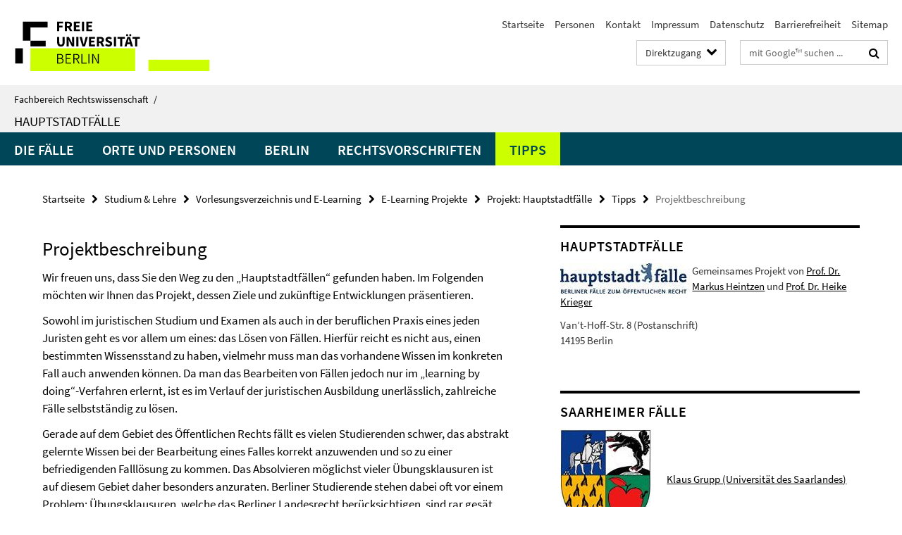

--- FILE ---
content_type: text/html; charset=utf-8
request_url: https://www.jura.fu-berlin.de/studium/lehrplan/projekte/hauptstadtfaelle/tipps/projektbeschreibung/index.html
body_size: 9259
content:
<!DOCTYPE html><!-- rendered 2026-01-28 22:36:36 (UTC) --><html class="ltr" lang="de"><head><title>Projektbeschreibung • Projekt: Hauptstadtfälle • Fachbereich Rechtswissenschaft</title><!-- BEGIN Fragment default/26011920/views/head_meta/13017580/1521456856?000659:1823 -->
<meta charset="utf-8" /><meta content="IE=edge" http-equiv="X-UA-Compatible" /><meta content="width=device-width, initial-scale=1.0" name="viewport" /><meta content="authenticity_token" name="csrf-param" />
<meta content="pO54mFrLrv38MlCqDOZPELvRR2Lu4jwctubmqeRGV0Q=" name="csrf-token" /><meta content="Projektbeschreibung" property="og:title" /><meta content="website" property="og:type" /><meta content="https://www.jura.fu-berlin.de/studium/lehrplan/projekte/hauptstadtfaelle/tipps/projektbeschreibung/index.html" property="og:url" /><!-- BEGIN Fragment default/26011920/views/open_graph_image/12606457/1765445813?040834:20011 -->
<!-- END Fragment default/26011920/views/open_graph_image/12606457/1765445813?040834:20011 -->
<meta content="index,follow" name="robots" /><meta content="2009-09-28" name="dc.date" /><meta content="Projektbeschreibung" name="dc.name" /><meta content="DE-BE" name="geo.region" /><meta content="Berlin" name="geo.placename" /><meta content="52.448131;13.286102" name="geo.position" /><link href="https://www.jura.fu-berlin.de/studium/lehrplan/projekte/hauptstadtfaelle/tipps/projektbeschreibung/index.html" rel="canonical" /><!-- BEGIN Fragment default/26011920/views/favicon/12606457/1765445813?014358:72019 -->
<link href="/assets/default2/favicon-12a6f1b0e53f527326498a6bfd4c3abd.ico" rel="shortcut icon" /><!-- END Fragment default/26011920/views/favicon/12606457/1765445813?014358:72019 -->
<!-- BEGIN Fragment default/26011920/head/rss/false/12606457/1765445813?014530:22003 -->
<link href="https://www.jura.fu-berlin.de/news/index.rss?format=rss" rel="alternate" title="" type="application/rss+xml" /><!-- END Fragment default/26011920/head/rss/false/12606457/1765445813?014530:22003 -->
<!-- END Fragment default/26011920/views/head_meta/13017580/1521456856?000659:1823 -->
<!-- BEGIN Fragment default/26011920/head/assets/12606457/1765445813/?213806:86400 -->
<link href="/assets/default2/jura_application-part-1-841e7928a8.css" media="all" rel="stylesheet" type="text/css" /><link href="/assets/default2/jura_application-part-2-6b5d3ef56e.css" media="all" rel="stylesheet" type="text/css" /><script src="/assets/default2/application-781670a880dd5cd1754f30fcf22929cb.js" type="text/javascript"></script><!--[if lt IE 9]><script src="/assets/default2/html5shiv-d11feba7bd03bd542f45c2943ca21fed.js" type="text/javascript"></script><script src="/assets/default2/respond.min-31225ade11a162d40577719d9a33d3ee.js" type="text/javascript"></script><![endif]--><meta content="Rails Connector for Infopark CMS Fiona by Infopark AG (www.infopark.de); Version 6.8.2.36.82613853" name="generator" /><!-- END Fragment default/26011920/head/assets/12606457/1765445813/?213806:86400 -->
</head><body class="site-hauptstadtfaelle layout-size-L"><div class="debug page" data-current-path="/studium/lehrplan/projekte/hauptstadtfaelle/tipps/projektbeschreibung/"><a class="sr-only" href="#content">Springe direkt zu Inhalt </a><div class="horizontal-bg-container-header nocontent"><div class="container container-header"><header><!-- BEGIN Fragment default/26011920/header-part-1/13010026/1748446097/?214149:86400 -->
<a accesskey="O" id="seitenanfang"></a><a accesskey="H" href="https://www.fu-berlin.de/" hreflang="" id="fu-logo-link" title="Zur Startseite der Freien Universität Berlin"><svg id="fu-logo" version="1.1" viewBox="0 0 775 187.5" x="0" y="0"><defs><g id="fu-logo-elements"><g><polygon points="75 25 156.3 25 156.3 43.8 100 43.8 100 87.5 75 87.5 75 25"></polygon><polygon points="100 87.5 150 87.5 150 106.3 100 106.3 100 87.5"></polygon><polygon points="50 112.5 75 112.5 75 162.5 50 162.5 50 112.5"></polygon></g><g><path d="M187.5,25h19.7v5.9h-12.7v7.2h10.8v5.9h-10.8v12.2h-7.1V25z"></path><path d="M237.7,56.3l-7.1-12.5c3.3-1.5,5.6-4.4,5.6-9c0-7.4-5.4-9.7-12.1-9.7h-11.3v31.3h7.1V45h3.9l6,11.2H237.7z M219.9,30.6 h3.6c3.7,0,5.7,1,5.7,4.1c0,3.1-2,4.7-5.7,4.7h-3.6V30.6z"></path><path d="M242.5,25h19.6v5.9h-12.5v6.3h10.7v5.9h-10.7v7.2h13v5.9h-20.1V25z"></path><path d="M269,25h7.1v31.3H269V25z"></path><path d="M283.2,25h19.6v5.9h-12.5v6.3h10.7v5.9h-10.7v7.2h13v5.9h-20.1V25z"></path></g><g><path d="M427.8,72.7c2,0,3.4-1.4,3.4-3.4c0-1.9-1.4-3.4-3.4-3.4c-2,0-3.4,1.4-3.4,3.4C424.4,71.3,425.8,72.7,427.8,72.7z"></path><path d="M417.2,72.7c2,0,3.4-1.4,3.4-3.4c0-1.9-1.4-3.4-3.4-3.4c-2,0-3.4,1.4-3.4,3.4C413.8,71.3,415.2,72.7,417.2,72.7z"></path><path d="M187.5,91.8V75h7.1v17.5c0,6.1,1.9,8.2,5.4,8.2c3.5,0,5.5-2.1,5.5-8.2V75h6.8v16.8c0,10.5-4.3,15.1-12.3,15.1 C191.9,106.9,187.5,102.3,187.5,91.8z"></path><path d="M218.8,75h7.2l8.2,15.5l3.1,6.9h0.2c-0.3-3.3-0.9-7.7-0.9-11.4V75h6.7v31.3h-7.2L228,90.7l-3.1-6.8h-0.2 c0.3,3.4,0.9,7.6,0.9,11.3v11.1h-6.7V75z"></path><path d="M250.4,75h7.1v31.3h-7.1V75z"></path><path d="M261,75h7.5l3.8,14.6c0.9,3.4,1.6,6.6,2.5,10h0.2c0.9-3.4,1.6-6.6,2.5-10l3.7-14.6h7.2l-9.4,31.3h-8.5L261,75z"></path><path d="M291.9,75h19.6V81h-12.5v6.3h10.7v5.9h-10.7v7.2h13v5.9h-20.1V75z"></path><path d="M342.8,106.3l-7.1-12.5c3.3-1.5,5.6-4.4,5.6-9c0-7.4-5.4-9.7-12.1-9.7H318v31.3h7.1V95.1h3.9l6,11.2H342.8z M325.1,80.7 h3.6c3.7,0,5.7,1,5.7,4.1c0,3.1-2,4.7-5.7,4.7h-3.6V80.7z"></path><path d="M344.9,102.4l4.1-4.8c2.2,1.9,5.1,3.3,7.7,3.3c2.9,0,4.4-1.2,4.4-3c0-2-1.8-2.6-4.5-3.7l-4.1-1.7c-3.2-1.3-6.3-4-6.3-8.5 c0-5.2,4.6-9.3,11.1-9.3c3.6,0,7.4,1.4,10.1,4.1l-3.6,4.5c-2.1-1.6-4-2.4-6.5-2.4c-2.4,0-4,1-4,2.8c0,1.9,2,2.6,4.8,3.7l4,1.6 c3.8,1.5,6.2,4.1,6.2,8.5c0,5.2-4.3,9.7-11.8,9.7C352.4,106.9,348.1,105.3,344.9,102.4z"></path><path d="M373.9,75h7.1v31.3h-7.1V75z"></path><path d="M394.4,81h-8.6V75H410V81h-8.6v25.3h-7.1V81z"></path><path d="M429.2,106.3h7.5L426.9,75h-8.5l-9.8,31.3h7.2l1.9-7.4h9.5L429.2,106.3z M419.2,93.4l0.8-2.9c0.9-3.1,1.7-6.8,2.5-10.1 h0.2c0.8,3.3,1.7,7,2.5,10.1l0.7,2.9H419.2z"></path><path d="M443.6,81h-8.6V75h24.3V81h-8.6v25.3h-7.1V81z"></path></g><g><path d="M187.5,131.2h8.9c6.3,0,10.6,2.2,10.6,7.6c0,3.2-1.7,5.8-4.7,6.8v0.2c3.9,0.7,6.5,3.2,6.5,7.5c0,6.1-4.7,9.1-11.7,9.1 h-9.6V131.2z M195.7,144.7c5.8,0,8.1-2.1,8.1-5.5c0-3.9-2.7-5.4-7.9-5.4h-5.1v10.9H195.7z M196.5,159.9c5.7,0,9.1-2.1,9.1-6.6 c0-4.1-3.3-6-9.1-6h-5.8v12.6H196.5z"></path><path d="M215.5,131.2h17.6v2.8h-14.4v10.6h12.1v2.8h-12.1v12.3h14.9v2.8h-18.1V131.2z"></path><path d="M261.5,162.5l-8.2-14c4.5-0.9,7.4-3.8,7.4-8.7c0-6.3-4.4-8.6-10.7-8.6h-9.4v31.3h3.3v-13.7h6l7.9,13.7H261.5z M243.8,133.9h5.6c5.1,0,8,1.6,8,5.9c0,4.3-2.8,6.3-8,6.3h-5.6V133.9z"></path><path d="M267.4,131.2h3.3v28.5h13.9v2.8h-17.2V131.2z"></path><path d="M290.3,131.2h3.3v31.3h-3.3V131.2z"></path><path d="M302.6,131.2h3.4l12,20.6l3.4,6.4h0.2c-0.2-3.1-0.4-6.4-0.4-9.6v-17.4h3.1v31.3H321l-12-20.6l-3.4-6.4h-0.2 c0.2,3.1,0.4,6.2,0.4,9.4v17.6h-3.1V131.2z"></path></g></g></defs><g id="fu-logo-rects"></g><use x="0" xlink:href="#fu-logo-elements" y="0"></use></svg></a><script>"use strict";var svgFLogoObj = document.getElementById("fu-logo");var rectsContainer = svgFLogoObj.getElementById("fu-logo-rects");var svgns = "http://www.w3.org/2000/svg";var xlinkns = "http://www.w3.org/1999/xlink";function createRect(xPos, yPos) {  var rectWidth = ["300", "200", "150"];  var rectHeight = ["75", "100", "150"];  var rectXOffset = ["0", "100", "50"];  var rectYOffset = ["0", "75", "150"];  var x = rectXOffset[getRandomIntInclusive(0, 2)];  var y = rectYOffset[getRandomIntInclusive(0, 2)];  if (xPos == "1") {    x = x;  }  if (xPos == "2") {    x = +x + 193.75;  }  if (xPos == "3") {    x = +x + 387.5;  }  if (xPos == "4") {    x = +x + 581.25;  }  if (yPos == "1") {    y = y;  }  if (yPos == "2") {    y = +y + 112.5;  }  var cssClasses = "rectangle";  var rectColor = "#CCFF00";  var style = "fill: ".concat(rectColor, ";");  var rect = document.createElementNS(svgns, "rect");  rect.setAttribute("x", x);  rect.setAttribute("y", y);  rect.setAttribute("width", rectWidth[getRandomIntInclusive(0, 2)]);  rect.setAttribute("height", rectHeight[getRandomIntInclusive(0, 2)]);  rect.setAttribute("class", cssClasses);  rect.setAttribute("style", style);  rectsContainer.appendChild(rect);}function getRandomIntInclusive(min, max) {  min = Math.ceil(min);  max = Math.floor(max);  return Math.floor(Math.random() * (max - min + 1)) + min;}function makeGrid() {  for (var i = 1; i < 17; i = i + 1) {    if (i == "1") {      createRect("1", "1");    }    if (i == "2") {      createRect("2", "1");    }    if (i == "3") {      createRect("3", "1");    }    if (i == "5") {      createRect("1", "2");    }    if (i == "6") {      createRect("2", "2");    }    if (i == "7") {      createRect("3", "2");    }    if (i == "8") {      createRect("4", "2");    }  }}makeGrid();</script><a accesskey="H" href="https://www.fu-berlin.de/" hreflang="" id="fu-label-link" title="Zur Startseite der Freien Universität Berlin"><div id="fu-label-wrapper"><svg id="fu-label" version="1.1" viewBox="0 0 50 50" x="0" y="0"><defs><g id="fu-label-elements"><rect height="50" id="fu-label-bg" width="50"></rect><g><polygon points="19.17 10.75 36.01 10.75 36.01 14.65 24.35 14.65 24.35 23.71 19.17 23.71 19.17 10.75"></polygon><polygon points="24.35 23.71 34.71 23.71 34.71 27.6 24.35 27.6 24.35 23.71"></polygon><polygon points="13.99 28.88 19.17 28.88 19.17 39.25 13.99 39.25 13.99 28.88"></polygon></g></g></defs><use x="0" xlink:href="#fu-label-elements" y="0"></use></svg></div><div id="fu-label-text">Freie Universität Berlin</div></a><h1 class="hide">Fachbereich Rechtswissenschaft</h1><hr class="hide" /><h2 class="sr-only">Service-Navigation</h2><ul class="top-nav no-print"><li><a href="/index.html" rel="index" title="Zur Startseite von: Fachbereich Rechtswissenschaft">Startseite</a></li><li><a href="/mitarbeiterliste/index.html" title="Mitarbeiter/innen des Fachbereichs">Personen</a></li><li><a href="/kontakt/index.html" title="">Kontakt</a></li><li><a href="/impressum/index.html" title="Impressum gem. § 5 Telemediengesetz (TMG)">Impressum</a></li><li><a href="https://www.fu-berlin.de/$REDIRECTS/datenschutz.html" title="">Datenschutz</a></li><li><a href="https://www.fu-berlin.de/$REDIRECTS/barrierefreiheit.html" title="">Barrierefreiheit</a></li><li><a href="/sitemap/index.html" title="">Sitemap</a></li></ul><!-- END Fragment default/26011920/header-part-1/13010026/1748446097/?214149:86400 -->
<a class="services-menu-icon no-print"><div class="icon-close icon-cds icon-cds-wrong" style="display: none;"></div><div class="icon-menu"><div class="dot"></div><div class="dot"></div><div class="dot"></div></div></a><div class="services-search-icon no-print"><div class="icon-close icon-cds icon-cds-wrong" style="display: none;"></div><div class="icon-search fa fa-search"></div></div><div class="services no-print"><!-- BEGIN Fragment default/26011920/header-part-2/13010026/1748446097/?214149:86400 -->
<div class="services-quick-access dropdown"><div class="services-dropdown-button btn btn-default" id="quick-access">Direktzugang<div class="services-dropdown-button-icon"><div class="fa fa-chevron-down services-dropdown-button-icon-open"></div><div class="fa fa-chevron-up services-dropdown-button-icon-close"></div></div></div><div class="dropdown-menu dropdown-menu-right direct-access-wrapper cms-box-ajax-content" data-ajax-url="/schnellzugriff/index.html?comp=direct_access&amp;irq=1"><div class="spinner direct-access-panel" style="display: none; width: 16px; padding: 20px;"><img alt="spinner" src="/assets/default2/spinner-39a0a2170912fd2acf310826322141db.gif" /></div></div></div><div class="services-search"><form action="/_search/index.html" class="fub-google-search-form" id="search-form" method="get" role="search"><input name="ie" type="hidden" value="UTF-8" /><label class="search-label" for="search-input">Suchbegriffe</label><input autocomplete="off" class="search-input" id="search-input" name="q" placeholder="mit Google™ suchen ..." title="Suchbegriff bitte hier eingeben" type="text" /><button class="search-button" id="search_button" title="mit Google™ suchen ..." type="submit"><i class="fa fa-search"></i></button></form><div class="search-privacy-link"><a href="http://www.fu-berlin.de/redaktion/impressum/datenschutzhinweise#faq_06_externe_suche" title="Hinweise zur Datenübertragung bei der Google™ Suche">Hinweise zur Datenübertragung bei der Google™ Suche</a></div></div><!-- END Fragment default/26011920/header-part-2/13010026/1748446097/?214149:86400 -->
</div></header></div></div><div class="horizontal-bg-container-identity nocontent"><div class="container container-identity"><div class="identity closed"><i class="identity-text-parent-icon-close fa fa-angle-up no-print"></i><i class="identity-text-parent-icon-open fa fa-angle-down no-print"></i><div class="identity-text-parent no-print"><a class="identity-text-parent-first" href="/index.html" rel="index" title="Zur Startseite von: ">Fachbereich Rechtswissenschaft<span class="identity-text-separator">/</span></a></div><h2 class="identity-text-main"><a href="/studium/lehrplan/projekte/hauptstadtfaelle/index.html" title="Zur Startseite von:  Hauptstadtfälle">Hauptstadtfälle</a></h2></div></div></div><!-- BEGIN Fragment default/26011920/navbar-wrapper-ajax/0/13010026/1748446097/?234002:3600 -->
<div class="navbar-wrapper cms-box-ajax-content" data-ajax-url="/studium/lehrplan/projekte/hauptstadtfaelle/index.html?comp=navbar&amp;irq=1&amp;pm=0"><nav class="main-nav-container no-print" style=""><div class="container main-nav-container-inner"><div class="main-nav-scroll-buttons" style="display:none"><div id="main-nav-btn-scroll-left" role="button"><div class="fa fa-angle-left"></div></div><div id="main-nav-btn-scroll-right" role="button"><div class="fa fa-angle-right"></div></div></div><div class="main-nav-toggle"><span class="main-nav-toggle-text">Menü</span><span class="main-nav-toggle-icon"><span class="line"></span><span class="line"></span><span class="line"></span></span></div><ul class="main-nav level-1" id="fub-main-nav"><li class="main-nav-item level-1 has-children" data-index="0" data-menu-item-path="#" data-menu-shortened="0"><a class="main-nav-item-link level-1" href="#" title="loading...">Die Fälle</a><div class="icon-has-children"><div class="fa fa-angle-right"></div><div class="fa fa-angle-down"></div><div class="fa fa-angle-up"></div></div><div class="container main-nav-parent level-2" style="display:none"><p style="margin: 20px;">loading... </p></div></li><li class="main-nav-item level-1 has-children" data-index="1" data-menu-item-path="#" data-menu-shortened="0"><a class="main-nav-item-link level-1" href="#" title="loading...">Orte und Personen</a><div class="icon-has-children"><div class="fa fa-angle-right"></div><div class="fa fa-angle-down"></div><div class="fa fa-angle-up"></div></div><div class="container main-nav-parent level-2" style="display:none"><p style="margin: 20px;">loading... </p></div></li><li class="main-nav-item level-1 has-children" data-index="2" data-menu-item-path="#" data-menu-shortened="0"><a class="main-nav-item-link level-1" href="#" title="loading...">Berlin</a><div class="icon-has-children"><div class="fa fa-angle-right"></div><div class="fa fa-angle-down"></div><div class="fa fa-angle-up"></div></div><div class="container main-nav-parent level-2" style="display:none"><p style="margin: 20px;">loading... </p></div></li><li class="main-nav-item level-1 has-children" data-index="3" data-menu-item-path="#" data-menu-shortened="0"><a class="main-nav-item-link level-1" href="#" title="loading...">Rechtsvorschriften</a><div class="icon-has-children"><div class="fa fa-angle-right"></div><div class="fa fa-angle-down"></div><div class="fa fa-angle-up"></div></div><div class="container main-nav-parent level-2" style="display:none"><p style="margin: 20px;">loading... </p></div></li><li class="main-nav-item level-1 has-children" data-index="4" data-menu-item-path="#" data-menu-shortened="0"><a class="main-nav-item-link level-1" href="#" title="loading...">Tipps</a><div class="icon-has-children"><div class="fa fa-angle-right"></div><div class="fa fa-angle-down"></div><div class="fa fa-angle-up"></div></div><div class="container main-nav-parent level-2" style="display:none"><p style="margin: 20px;">loading... </p></div></li></ul></div><div class="main-nav-flyout-global"><div class="container"></div><button id="main-nav-btn-flyout-close" type="button"><div id="main-nav-btn-flyout-close-container"><i class="fa fa-angle-up"></i></div></button></div></nav></div><script type="text/javascript">$(document).ready(function () { Luise.Navigation.init(); });</script><!-- END Fragment default/26011920/navbar-wrapper-ajax/0/13010026/1748446097/?234002:3600 -->
<div class="content-wrapper main horizontal-bg-container-main"><div class="container breadcrumbs-container nocontent"><div class="row"><div class="col-xs-12"><div class="box breadcrumbs no-print"><p class="hide">Pfadnavigation</p><ul class="fu-breadcrumb"><li><a href="/index.html">Startseite</a><i class="fa fa-chevron-right"></i></li><li><a href="/studium/index.html">Studium &amp; Lehre</a><i class="fa fa-chevron-right"></i></li><li><a href="/studium/lehrplan/index.html">Vorlesungsverzeichnis und E-Learning</a><i class="fa fa-chevron-right"></i></li><li><a href="/studium/lehrplan/projekte/index.html">E-Learning Projekte</a><i class="fa fa-chevron-right"></i></li><li><a href="/studium/lehrplan/projekte/hauptstadtfaelle/index.html">Projekt: Hauptstadtfälle</a><i class="fa fa-chevron-right"></i></li><li><a href="/studium/lehrplan/projekte/hauptstadtfaelle/tipps/index.html">Tipps</a><i class="fa fa-chevron-right"></i></li><li class="active">Projektbeschreibung</li></ul></div></div></div></div><div class="container"><div class="row"><main class="col-m-7 print-full-width"><!--skiplink anchor: content--><div class="fub-content fub-fu_basis_ordner"><a id="content"></a><div class="box box-standard-body box-standard-body-cms-7"><h1>Projektbeschreibung</h1><!-- BEGIN Fragment default/26011920/content_media/13017580/1521456856/13017580/1521456856/?234637:601 -->
<!-- END Fragment default/26011920/content_media/13017580/1521456856/13017580/1521456856/?234637:601 -->
<div class="editor-content hyphens"><p>Wir freuen uns, dass Sie den Weg zu den „Hauptstadtfällen“ gefunden haben. Im Folgenden möchten wir Ihnen das Projekt, dessen Ziele und zukünftige Entwicklungen präsentieren.</p>
<p>Sowohl im juristischen Studium und Examen als auch in der beruflichen Praxis eines jeden Juristen geht es vor allem um eines: das Lösen von Fällen. Hierfür reicht es nicht aus, einen bestimmten Wissensstand zu haben, vielmehr muss man das vorhandene Wissen im konkreten Fall auch anwenden können. Da man das Bearbeiten von Fällen jedoch nur im „learning by doing“-Verfahren erlernt, ist es im Verlauf der juristischen Ausbildung unerlässlich, zahlreiche Fälle selbstständig zu lösen.</p>
<p>Gerade auf dem Gebiet des Öffentlichen Rechts fällt es vielen Studierenden schwer, das abstrakt gelernte Wissen bei der Bearbeitung eines Falles korrekt anzuwenden und so zu einer befriedigenden Falllösung zu kommen. Das Absolvieren möglichst vieler Übungsklausuren ist auf diesem Gebiet daher besonders anzuraten. Berliner Studierende stehen dabei oft vor einem Problem: Übungsklausuren, welche das Berliner Landesrecht berücksichtigen, sind rar gesät. Auch das Verwenden der üblichen Falllösungsbücher hilft oft nur bedingt weiter, denn das Berliner Landesrecht unterscheidet sich in nicht wenigen Punkten erheblich von dem Recht anderer Länder, sodass viele Musterlösungen nicht ohne Weiteres in den Stadtstaat Berlin übertragen werden können. Zudem ist es mühsam, die zumeist in einer Fußnote oder am Ende der Musterlösung versteckten Lösungshinweise zum Berliner Landesrecht (sofern überhaupt vorhanden) aufzugreifen. Übungsfälle, welche mit beispielhaft ausformulierten Lösungen aufwarten und zusätzlich das Berliner Landesrecht berücksichtigen, findet man kaum.</p>
<p>Genau hier setzt das Projekt „Hauptstadtfälle“ an. In Anlehnung an die bereits weithin bekannten „<a title="Saarheim" href="http://www.saarheim.de/">Saarheimer Fälle</a>“, sollen den Studierenden Übungsfälle zur Verfügung gestellt werden, welche in Berlin spielen und daher das Berliner Landesrecht berücksichtigen. Als Online-Fallsammlung können die „Hauptstadtfälle“ bequem von jedem Ort aus abgerufen werden. Den Fällen werden jeweils eine knapp gefasste, übersichtsartige Lösungsskizze sowie eine beispielhaft ausformulierte Lösung beigefügt. Es sei an dieser Stelle jedoch darauf hingewiesen, dass die aufgezeigten Lösungswege nur einen Vorschlag darstellen. Dieser muss nicht notwendigerweise der „richtige“ sein (falls es so etwas in den Rechtswissenschaften überhaupt geben sollte). Es kommt stets darauf an, dass Sie die Probleme erkennen und hierzu argumentativ Stellung beziehen.</p>
<p>Die Fälle versuchen, alle (insb. examensrelevanten) Gebiete des öffentlichen Rechts zu erfassen. Sie sind dabei nach Rechtsgebieten geordnet. Das Projekt richtet sich nicht nur an Examenskandidaten, sondern auch an Studierende im Grundstudium, die sich auf die Klausuren zur Zwischenprüfung vorbereiten wollen. Durch die beispielhaft ausformulierten Lösungen ist es möglich, zu kontrollieren, ob man einen gangbaren Lösungsweg gefunden hat. Darüber hinaus wurde in den Ausarbeitungen verstärkt auf die Einhaltung des Gutachtensstils geachtet, um den Studierenden eine stilistische Richtschnur zu bieten. Nicht ohne Grund stellt das Erlernen dieser Methode der juristischen Fallbearbeitung in den ersten Semestern einen der Schwerpunkte der Ausbildung dar. Es ist von elementarer Bedeutung, diesen Gutachtenstil zu beherrschen, nicht zuletzt, um dann an Stellen, an denen es opportun ist, von diesem (leicht) abweichen zu können und dem Korrektor so die Beherrschung einer geeigneten Schwerpunktsetzung zu zeigen. Gerade zu Beginn Ihres Studiums sollten Studierende jedoch strikt am Gutachtenstil festhalten, um diesen wahrhaft zu verinnerlichen.</p>
<p>Zum leichteren Auffinden geeigneter Übungsfälle werden die Fälle mit Anmerkungen zum Schwierigkeitsgrad versehen.</p>
<p>Des Weiteren soll auf der Website ein moderiertes Forum eingerichtet werden, in dem man sich über Fragen, sei es zu einem der Fälle, zur letzten Vorlesung oder zu einem aktuellen Urteil, austauschen und informieren kann. Ein Austausch ist bereits jetzt über den Blog der „Hauptstadtfälle“ möglich. So kann, im Gegensatz zu Übungsklausuren in Zeitschriften, bei Unklarheiten noch einmal nachgefragt werden. Auch Fragen, welche erst beim Nacharbeiten des Vorlesungsstoffs auftauchen, können hier gestellt werden, denn das Projekt Hauptstadtfälle will im Rahmen eines „blended learning-Szenarios“ Lehrveranstaltungen und die Möglichkeiten des Internets miteinander verknüpfen. Dies wird zunächst im Stile eines Pilotprojekts in einigen Lehrveranstaltungen zum Öffentlichen Recht an der Freien Universität Berlin getestet werden. Diese Lehrveranstaltungen werden sich zum einen der auf dieser Seite eingestellten Übungsfälle bedienen. Zum anderen können Diskussionen, welche den Rahmen einer Lehrveranstaltung sprengen würden, auf dieser Plattform weitergeführt werden. Auf diese Weise profitieren beide Seiten: die Studierenden, da ihnen neue, einfach zu handhabende Informationsquellen und Austauschmöglichkeiten zur Verfügung stehen, und die Lehrenden, indem sie einen besseren Einblick in die Probleme und Bedürfnisse der Studenten bekommen und ihre Lehrveranstaltungen daraufhin überprüfen können.</p>
<p>Falls wir Ihr Interesse geweckt haben und Sie sich über den Aufbau der Hauptstadtfälle informieren möchten, so können Sie dies gerne in der Rubrik „<a title="Aufbau und Nutzungshinweise" href="/studium/lehrplan/projekte/hauptstadtfaelle/tipps/anleitung/index.html">Aufbau der Hauptstadtfälle und Anleitung zur Benutzung der Seite</a>“ tun.</p>
<p>Für weitere Anregungen sind wir offen. Senden Sie diese bitte an <a href="mailto:info@hauptstadtfaelle.de">info@hauptstadtfaelle.de</a>. Sollten Sie Fehler in den Lösungen oder allgemein auf der Seite des Projekts „Hauptstadtfälle“ finden, so möchten wir Sie bitten, uns einen Hinweis zukommen zu lassen.</p></div></div><noscript><div class="warning_box"><em class="mark-4">Für eine optimale Darstellung dieser Seite aktivieren Sie bitte JavaScript.</em></div></noscript></div></main><!-- BEGIN Fragment default/26011920/sidebar_subtree/13010026/1748446097/?233911:1801 -->
<aside class="col-m-5 sidebar-right no-print nocontent"><div class="row"><div class="col-l-11 col-l-offset-1"><div class="content-element"><div class="box box-text box-border box-text-cms-5 cms-box_hsf_box"><h3 class="box-text-headline">Hauptstadtfälle</h3><div class="box-text-text hyphens"><div class="editor-content "><img alt="" align="left" src="/studium/lehrplan/projekte/hauptstadtfaelle/bilder/bild_HSF-Logo_rechte_Box1/HSF-Logo_rechte_Box.jpg" />
<p>Gemeinsames Projekt von <a href="http://www.jura.fu-berlin.de/einrichtungen/we3/professoren/ls_heintzen/index.html">Prof. Dr. Markus Heintzen</a> und <a href="http://www.jura.fu-berlin.de/einrichtungen/we3/professoren/ls_krieger/index.html">Prof. Dr. Heike Krieger</a></p>
<p>Van’t-Hoff-Str. 8 (Postanschrift)<br />14195 Berlin</p></div></div></div></div></div></div><div class="row"><div class="col-l-11 col-l-offset-1"><div class="content-element"><div class="box box-text box-border box-text-cms-5 cms-box_saarheimer_box"><h3 class="box-text-headline">Saarheimer Fälle</h3><div class="box-text-text hyphens"><div class="editor-content "><p><img alt="" src="/studium/lehrplan/projekte/hauptstadtfaelle/bilder/bild_Saarheim-Logo_rechte_Box/Saarheim-Logo_rechte_Box.jpg" /> <a href="https://www.lsf.uni-saarland.de/qisserver/rds?state=verpublish&amp;status=init&amp;moduleCall=webInfo&amp;publishConfFile=webInfoPerson&amp;publishSubDir=personal&amp;personal.pid=27&amp;showsearch=n">Klaus Grupp (Universität des Saarlandes)</a> und <a href="https://www.uni-speyer.de/lehrstuehle/level-2-2/prof-dr-ulrich-stelkens/lehrstuhlinhaber">Ulrich Stelkens (Deutsche Hochschule für Verwaltungswissenschaften Speyer)</a></p></div></div></div></div></div></div><div class="row"><div class="col-l-11 col-l-offset-1"><div class="content-element"><div class="box box-text box-border box-text-cms-5 cms-box_blog_box"><h3 class="box-text-headline">Das Blog zur Seite</h3><div class="box-text-text hyphens"><div class="editor-content "><p><a href="http://blogs.fu-berlin.de/hauptstadtfaelle/">Diskutieren Sie mit uns über die Übungsfälle und den aktuellen Fall!</a></p>
</div></div></div></div></div></div></aside><!-- END Fragment default/26011920/sidebar_subtree/13010026/1748446097/?233911:1801 -->
</div></div></div><!-- BEGIN Fragment default/26011920/footer/banners/13010026/1748446097/?234003:3600 -->
<!-- END Fragment default/26011920/footer/banners/13010026/1748446097/?234003:3600 -->
<div class="horizontal-bg-container-footer no-print nocontent"><footer><div class="container container-footer"><div class="row"><!-- BEGIN Fragment default/26011920/footer/col-2/13010026/1748446097/?234003:3600 -->
<div class="col-m-6 col-l-3"><div class="box"><h3 class="footer-section-headline">Service-Navigation</h3><ul class="footer-section-list fa-ul"><li><a href="/index.html" rel="index" title="Zur Startseite von: Fachbereich Rechtswissenschaft"><i class="fa fa-li fa-chevron-right"></i>Startseite</a></li><li><a href="/mitarbeiterliste/index.html" title="Mitarbeiter/innen des Fachbereichs"><i class="fa fa-li fa-chevron-right"></i>Personen</a></li><li><a href="/kontakt/index.html" title=""><i class="fa fa-li fa-chevron-right"></i>Kontakt</a></li><li><a href="/impressum/index.html" title="Impressum gem. § 5 Telemediengesetz (TMG)"><i class="fa fa-li fa-chevron-right"></i>Impressum</a></li><li><a href="https://www.fu-berlin.de/$REDIRECTS/datenschutz.html" title=""><i class="fa fa-li fa-chevron-right"></i>Datenschutz</a></li><li><a href="https://www.fu-berlin.de/$REDIRECTS/barrierefreiheit.html" title=""><i class="fa fa-li fa-chevron-right"></i>Barrierefreiheit</a></li><li><a href="/sitemap/index.html" title=""><i class="fa fa-li fa-chevron-right"></i>Sitemap</a></li></ul></div></div><!-- END Fragment default/26011920/footer/col-2/13010026/1748446097/?234003:3600 -->
<div class="col-m-6 col-l-3"><div class="box"><h3 class="footer-section-headline">Diese Seite</h3><ul class="footer-section-list fa-ul"><li><a href="#" onclick="javascript:self.print();return false;" rel="alternate" role="button" title="Diese Seite drucken"><i class="fa fa-li fa-chevron-right"></i>Drucken</a></li><!-- BEGIN Fragment default/26011920/footer/col-4.rss/13010026/1748446097/?234003:3600 -->
<li><a href="https://www.jura.fu-berlin.de/news/index.rss?format=rss" target="_blank" title="RSS-Feed abonnieren"><i class="fa fa-li fa-chevron-right"></i>RSS-Feed abonnieren</a></li><!-- END Fragment default/26011920/footer/col-4.rss/13010026/1748446097/?234003:3600 -->
<li><a href="mailto:info@hauptstadtfaelle.de?subject=Feedback%20zur%20Internetseite%20/www.jura.fu-berlin.de/studium/lehrplan/projekte/hauptstadtfaelle/tipps/projektbeschreibung/index.html"><i class="fa fa-li fa-chevron-right"></i>Feedback</a></li><!-- BEGIN Fragment default/26011920/footer/col-4.languages/13010026/1748446097/?234003:3600 -->
<!-- END Fragment default/26011920/footer/col-4.languages/13010026/1748446097/?234003:3600 -->
</ul></div></div><div class="clearfix visible-m"></div></div></div><div class="container container-seal"><div class="row"><div class="col-xs-12"><img alt="Siegel der Freien Universität Berlin" id="fu-seal" src="/assets/default2/fu-siegel-web-schwarz-684a4d11be3c3400d8906a344a77c9a4.png" /><div id="fu-seal-description">Das wissenschaftliche Ethos der Freien Universität Berlin wird seit ihrer Gründung im Dezember 1948 von drei Werten bestimmt: Wahrheit, Gerechtigkeit und Freiheit.</div></div></div></div></footer></div><script src="/assets/default2/henry-55a2f6b1df7f8729fca2d550689240e9.js" type="text/javascript"></script></div></body></html>

--- FILE ---
content_type: text/html; charset=utf-8
request_url: https://www.jura.fu-berlin.de/studium/lehrplan/projekte/hauptstadtfaelle/index.html?comp=navbar&irq=1&pm=0
body_size: 2305
content:
<!-- BEGIN Fragment default/26011920/navbar-wrapper/13010026/1748446097/?234522:1800 -->
<!-- BEGIN Fragment default/26011920/navbar/a10632293092bd033357f3e85847352cffb93c4e/?163616:86400 -->
<nav class="main-nav-container no-print nocontent" style="display: none;"><div class="container main-nav-container-inner"><div class="main-nav-scroll-buttons" style="display:none"><div id="main-nav-btn-scroll-left" role="button"><div class="fa fa-angle-left"></div></div><div id="main-nav-btn-scroll-right" role="button"><div class="fa fa-angle-right"></div></div></div><div class="main-nav-toggle"><span class="main-nav-toggle-text">Menü</span><span class="main-nav-toggle-icon"><span class="line"></span><span class="line"></span><span class="line"></span></span></div><ul class="main-nav level-1" id="fub-main-nav"><li class="main-nav-item level-1 has-children" data-index="0" data-menu-item-path="/studium/lehrplan/projekte/hauptstadtfaelle/faelle" data-menu-shortened="0" id="main-nav-item-faelle"><a class="main-nav-item-link level-1" href="/studium/lehrplan/projekte/hauptstadtfaelle/faelle/index.html">Die Fälle</a><div class="icon-has-children"><div class="fa fa-angle-right"></div><div class="fa fa-angle-down"></div><div class="fa fa-angle-up"></div></div><div class="container main-nav-parent level-2" style="display:none"><a class="main-nav-item-link level-1" href="/studium/lehrplan/projekte/hauptstadtfaelle/faelle/index.html"><span>Zur Übersichtsseite Die Fälle</span></a></div><ul class="main-nav level-2"><li class="main-nav-item level-2 has-children" data-menu-item-path="/studium/lehrplan/projekte/hauptstadtfaelle/faelle/staatsorganisationsrecht"><a class="main-nav-item-link level-2" href="/studium/lehrplan/projekte/hauptstadtfaelle/faelle/staatsorganisationsrecht/index.html">Fälle zum Staatsorganisationsrecht</a><div class="icon-has-children"><div class="fa fa-angle-right"></div><div class="fa fa-angle-down"></div><div class="fa fa-angle-up"></div></div><ul class="main-nav level-3"><li class="main-nav-item level-3 " data-menu-item-path="/studium/lehrplan/projekte/hauptstadtfaelle/faelle/staatsorganisationsrecht/thematik"><a class="main-nav-item-link level-3" href="/studium/lehrplan/projekte/hauptstadtfaelle/faelle/staatsorganisationsrecht/thematik/index.html">Fälle zum Staatsorganisationsrecht (thematisch)</a></li></ul></li><li class="main-nav-item level-2 has-children" data-menu-item-path="/studium/lehrplan/projekte/hauptstadtfaelle/faelle/grundrechte"><a class="main-nav-item-link level-2" href="/studium/lehrplan/projekte/hauptstadtfaelle/faelle/grundrechte/index.html">Fälle zu Grundrechten und grundrechtsgleichen Rechten</a><div class="icon-has-children"><div class="fa fa-angle-right"></div><div class="fa fa-angle-down"></div><div class="fa fa-angle-up"></div></div><ul class="main-nav level-3"><li class="main-nav-item level-3 " data-menu-item-path="/studium/lehrplan/projekte/hauptstadtfaelle/faelle/grundrechte/thematik"><a class="main-nav-item-link level-3" href="/studium/lehrplan/projekte/hauptstadtfaelle/faelle/grundrechte/thematik/index.html">Fälle zu Grundrechten und grundrechtsgleichen Rechten (thematisch)</a></li></ul></li><li class="main-nav-item level-2 has-children" data-menu-item-path="/studium/lehrplan/projekte/hauptstadtfaelle/faelle/verfassungsprozessrecht"><a class="main-nav-item-link level-2" href="/studium/lehrplan/projekte/hauptstadtfaelle/faelle/verfassungsprozessrecht/index.html">Fälle zum Verfassungsprozessrecht</a><div class="icon-has-children"><div class="fa fa-angle-right"></div><div class="fa fa-angle-down"></div><div class="fa fa-angle-up"></div></div><ul class="main-nav level-3"><li class="main-nav-item level-3 " data-menu-item-path="/studium/lehrplan/projekte/hauptstadtfaelle/faelle/verfassungsprozessrecht/thematik"><a class="main-nav-item-link level-3" href="/studium/lehrplan/projekte/hauptstadtfaelle/faelle/verfassungsprozessrecht/thematik/index.html">Fälle zum Verfassungsprozessrecht nach Thematik</a></li></ul></li><li class="main-nav-item level-2 has-children" data-menu-item-path="/studium/lehrplan/projekte/hauptstadtfaelle/faelle/allgemeines_verwaltungsrecht"><a class="main-nav-item-link level-2" href="/studium/lehrplan/projekte/hauptstadtfaelle/faelle/allgemeines_verwaltungsrecht/index.html">Fälle zum allgemeinen Verwaltungsrecht</a><div class="icon-has-children"><div class="fa fa-angle-right"></div><div class="fa fa-angle-down"></div><div class="fa fa-angle-up"></div></div><ul class="main-nav level-3"><li class="main-nav-item level-3 " data-menu-item-path="/studium/lehrplan/projekte/hauptstadtfaelle/faelle/allgemeines_verwaltungsrecht/thematik"><a class="main-nav-item-link level-3" href="/studium/lehrplan/projekte/hauptstadtfaelle/faelle/allgemeines_verwaltungsrecht/thematik/index.html">Fälle zum Allgemeinen Verwaltungsrecht nach Thematik</a></li></ul></li><li class="main-nav-item level-2 has-children" data-menu-item-path="/studium/lehrplan/projekte/hauptstadtfaelle/faelle/recht_der_berliner_verwaltung"><a class="main-nav-item-link level-2" href="/studium/lehrplan/projekte/hauptstadtfaelle/faelle/recht_der_berliner_verwaltung/index.html">Fälle zum Recht der Berliner Verwaltung</a><div class="icon-has-children"><div class="fa fa-angle-right"></div><div class="fa fa-angle-down"></div><div class="fa fa-angle-up"></div></div><ul class="main-nav level-3"><li class="main-nav-item level-3 " data-menu-item-path="/studium/lehrplan/projekte/hauptstadtfaelle/faelle/recht_der_berliner_verwaltung/thematik"><a class="main-nav-item-link level-3" href="/studium/lehrplan/projekte/hauptstadtfaelle/faelle/recht_der_berliner_verwaltung/thematik/index.html">Fälle zum Recht der Berliner Verwaltung nach Thematik</a></li></ul></li><li class="main-nav-item level-2 has-children" data-menu-item-path="/studium/lehrplan/projekte/hauptstadtfaelle/faelle/verwaltungsprozessrecht"><a class="main-nav-item-link level-2" href="/studium/lehrplan/projekte/hauptstadtfaelle/faelle/verwaltungsprozessrecht/index.html">Fälle zum Verwaltungsprozessrecht</a><div class="icon-has-children"><div class="fa fa-angle-right"></div><div class="fa fa-angle-down"></div><div class="fa fa-angle-up"></div></div><ul class="main-nav level-3"><li class="main-nav-item level-3 " data-menu-item-path="/studium/lehrplan/projekte/hauptstadtfaelle/faelle/verwaltungsprozessrecht/thematik"><a class="main-nav-item-link level-3" href="/studium/lehrplan/projekte/hauptstadtfaelle/faelle/verwaltungsprozessrecht/thematik/index.html">Fälle zum Verwaltungsprozessrecht nach Thematik</a></li></ul></li><li class="main-nav-item level-2 has-children" data-menu-item-path="/studium/lehrplan/projekte/hauptstadtfaelle/faelle/polizei-_und_ordnungsrecht"><a class="main-nav-item-link level-2" href="/studium/lehrplan/projekte/hauptstadtfaelle/faelle/polizei-_und_ordnungsrecht/index.html">Fälle zum Polizei- und Ordnungsrecht</a><div class="icon-has-children"><div class="fa fa-angle-right"></div><div class="fa fa-angle-down"></div><div class="fa fa-angle-up"></div></div><ul class="main-nav level-3"><li class="main-nav-item level-3 " data-menu-item-path="/studium/lehrplan/projekte/hauptstadtfaelle/faelle/polizei-_und_ordnungsrecht/thematik"><a class="main-nav-item-link level-3" href="/studium/lehrplan/projekte/hauptstadtfaelle/faelle/polizei-_und_ordnungsrecht/thematik/index.html">Fälle zum Polizei- und Ordnungsrecht nach Thematik</a></li></ul></li><li class="main-nav-item level-2 has-children" data-menu-item-path="/studium/lehrplan/projekte/hauptstadtfaelle/faelle/baurecht"><a class="main-nav-item-link level-2" href="/studium/lehrplan/projekte/hauptstadtfaelle/faelle/baurecht/index.html">Fälle zum Baurecht</a><div class="icon-has-children"><div class="fa fa-angle-right"></div><div class="fa fa-angle-down"></div><div class="fa fa-angle-up"></div></div><ul class="main-nav level-3"><li class="main-nav-item level-3 " data-menu-item-path="/studium/lehrplan/projekte/hauptstadtfaelle/faelle/baurecht/thematik"><a class="main-nav-item-link level-3" href="/studium/lehrplan/projekte/hauptstadtfaelle/faelle/baurecht/thematik/index.html">Fälle zum Baurecht nach Thematik</a></li></ul></li><li class="main-nav-item level-2 has-children" data-menu-item-path="/studium/lehrplan/projekte/hauptstadtfaelle/faelle/sonstiges_besonderes_verwaltungsrecht"><a class="main-nav-item-link level-2" href="/studium/lehrplan/projekte/hauptstadtfaelle/faelle/sonstiges_besonderes_verwaltungsrecht/index.html">Fälle zum sonstigen besonderen Verwaltungsrecht</a><div class="icon-has-children"><div class="fa fa-angle-right"></div><div class="fa fa-angle-down"></div><div class="fa fa-angle-up"></div></div><ul class="main-nav level-3"><li class="main-nav-item level-3 " data-menu-item-path="/studium/lehrplan/projekte/hauptstadtfaelle/faelle/sonstiges_besonderes_verwaltungsrecht/thematik"><a class="main-nav-item-link level-3" href="/studium/lehrplan/projekte/hauptstadtfaelle/faelle/sonstiges_besonderes_verwaltungsrecht/thematik/index.html">Fälle zum sonstigen besonderen Verwaltungsrecht nach Thematik</a></li></ul></li><li class="main-nav-item level-2 " data-menu-item-path="/studium/lehrplan/projekte/hauptstadtfaelle/faelle/alle_faelle"><a class="main-nav-item-link level-2" href="/studium/lehrplan/projekte/hauptstadtfaelle/faelle/alle_faelle/index.html">Alle Fälle in alphabetischer Reihenfolge</a></li><li class="main-nav-item level-2 has-children" data-menu-item-path="/studium/lehrplan/projekte/hauptstadtfaelle/faelle/europarecht"><a class="main-nav-item-link level-2" href="/studium/lehrplan/projekte/hauptstadtfaelle/faelle/europarecht/index.html">Fälle zum Europarecht</a><div class="icon-has-children"><div class="fa fa-angle-right"></div><div class="fa fa-angle-down"></div><div class="fa fa-angle-up"></div></div><ul class="main-nav level-3"><li class="main-nav-item level-3 " data-menu-item-path="/studium/lehrplan/projekte/hauptstadtfaelle/faelle/europarecht/thematik"><a class="main-nav-item-link level-3" href="/studium/lehrplan/projekte/hauptstadtfaelle/faelle/europarecht/thematik/index.html">Fälle zum Europarecht nach Thematik</a></li></ul></li><li class="main-nav-item level-2 has-children" data-menu-item-path="/studium/lehrplan/projekte/hauptstadtfaelle/faelle/voelkerrecht"><a class="main-nav-item-link level-2" href="/studium/lehrplan/projekte/hauptstadtfaelle/faelle/voelkerrecht/index.html">Fälle zum Völkerrecht</a><div class="icon-has-children"><div class="fa fa-angle-right"></div><div class="fa fa-angle-down"></div><div class="fa fa-angle-up"></div></div><ul class="main-nav level-3"><li class="main-nav-item level-3 " data-menu-item-path="/studium/lehrplan/projekte/hauptstadtfaelle/faelle/voelkerrecht/thematik"><a class="main-nav-item-link level-3" href="/studium/lehrplan/projekte/hauptstadtfaelle/faelle/voelkerrecht/thematik/index.html">Fälle zum Völkerrecht nach Thematik</a></li></ul></li></ul></li><li class="main-nav-item level-1" data-index="1" data-menu-item-path="/studium/lehrplan/projekte/hauptstadtfaelle/orte_und_personen" data-menu-shortened="0" id="main-nav-item-orte_und_personen"><a class="main-nav-item-link level-1" href="/studium/lehrplan/projekte/hauptstadtfaelle/orte_und_personen/index.html">Orte und Personen</a></li><li class="main-nav-item level-1" data-index="2" data-menu-item-path="/studium/lehrplan/projekte/hauptstadtfaelle/berlin" data-menu-shortened="0" id="main-nav-item-berlin"><a class="main-nav-item-link level-1" href="/studium/lehrplan/projekte/hauptstadtfaelle/berlin/index.html">Berlin</a></li><li class="main-nav-item level-1" data-index="3" data-menu-item-path="/studium/lehrplan/projekte/hauptstadtfaelle/rechtsvorschriften" data-menu-shortened="0" id="main-nav-item-rechtsvorschriften"><a class="main-nav-item-link level-1" href="/studium/lehrplan/projekte/hauptstadtfaelle/rechtsvorschriften/index.html">Rechtsvorschriften</a></li><li class="main-nav-item level-1 has-children" data-index="4" data-menu-item-path="/studium/lehrplan/projekte/hauptstadtfaelle/tipps" data-menu-shortened="0" id="main-nav-item-tipps"><a class="main-nav-item-link level-1" href="/studium/lehrplan/projekte/hauptstadtfaelle/tipps/index.html">Tipps</a><div class="icon-has-children"><div class="fa fa-angle-right"></div><div class="fa fa-angle-down"></div><div class="fa fa-angle-up"></div></div><div class="container main-nav-parent level-2" style="display:none"><a class="main-nav-item-link level-1" href="/studium/lehrplan/projekte/hauptstadtfaelle/tipps/index.html"><span>Zur Übersichtsseite Tipps</span></a></div><ul class="main-nav level-2"><li class="main-nav-item level-2 " data-menu-item-path="/studium/lehrplan/projekte/hauptstadtfaelle/tipps/Aufbau-Landesverwaltung"><a class="main-nav-item-link level-2" href="/studium/lehrplan/projekte/hauptstadtfaelle/tipps/Aufbau-Landesverwaltung/index.html">Aufbau der Berliner Verwaltung</a></li><li class="main-nav-item level-2 " data-menu-item-path="/studium/lehrplan/projekte/hauptstadtfaelle/tipps/anleitung"><a class="main-nav-item-link level-2" href="/studium/lehrplan/projekte/hauptstadtfaelle/tipps/anleitung/index.html">Aufbau der Hauptstadtfälle und Anleitung zur Benutzung der Seite</a></li><li class="main-nav-item level-2 " data-menu-item-path="/studium/lehrplan/projekte/hauptstadtfaelle/tipps/Verwaltungsrechtsweg"><a class="main-nav-item-link level-2" href="/studium/lehrplan/projekte/hauptstadtfaelle/tipps/Verwaltungsrechtsweg/index.html">Der Verwaltungsrechtsweg</a></li><li class="main-nav-item level-2 " data-menu-item-path="/studium/lehrplan/projekte/hauptstadtfaelle/tipps/Gliederung-der-Baugenehmigung"><a class="main-nav-item-link level-2" href="/studium/lehrplan/projekte/hauptstadtfaelle/tipps/Gliederung-der-Baugenehmigung/index.html">Erteilung einer Baugenehmigung</a></li><li class="main-nav-item level-2 " data-menu-item-path="/studium/lehrplan/projekte/hauptstadtfaelle/tipps/Gliederung-Bund-Laender-Streit"><a class="main-nav-item-link level-2" href="/studium/lehrplan/projekte/hauptstadtfaelle/tipps/Gliederung-Bund-Laender-Streit/index.html">Gliederung Bund-Länder-Streit</a></li><li class="main-nav-item level-2 " data-menu-item-path="/studium/lehrplan/projekte/hauptstadtfaelle/tipps/Gliederung-Generalklausel"><a class="main-nav-item-link level-2" href="/studium/lehrplan/projekte/hauptstadtfaelle/tipps/Gliederung-Generalklausel/index.html">Gliederung Maßnahmen nach der polizeilichen Generalklausel</a></li><li class="main-nav-item level-2 " data-menu-item-path="/studium/lehrplan/projekte/hauptstadtfaelle/tipps/Gliederung-Organstreitverfahren"><a class="main-nav-item-link level-2" href="/studium/lehrplan/projekte/hauptstadtfaelle/tipps/Gliederung-Organstreitverfahren/index.html">Gliederung Organstreitverfahren</a></li><li class="main-nav-item level-2 " data-menu-item-path="/studium/lehrplan/projekte/hauptstadtfaelle/tipps/Gliederung-der-Verpflichtungsklage"><a class="main-nav-item-link level-2" href="/studium/lehrplan/projekte/hauptstadtfaelle/tipps/Gliederung-der-Verpflichtungsklage/index.html">Gliederung Verpflichtungsklage</a></li><li class="main-nav-item level-2 " data-menu-item-path="/studium/lehrplan/projekte/hauptstadtfaelle/tipps/Gliederung-der-Abstrakten-Normkontrolle"><a class="main-nav-item-link level-2" href="/studium/lehrplan/projekte/hauptstadtfaelle/tipps/Gliederung-der-Abstrakten-Normkontrolle/index.html">Gliederung der Abstrakten Normkontrolle</a></li><li class="main-nav-item level-2 " data-menu-item-path="/studium/lehrplan/projekte/hauptstadtfaelle/tipps/Gliederung-der-Anfechtungsklage"><a class="main-nav-item-link level-2" href="/studium/lehrplan/projekte/hauptstadtfaelle/tipps/Gliederung-der-Anfechtungsklage/index.html">Gliederung der Anfechtungsklage</a></li><li class="main-nav-item level-2 " data-menu-item-path="/studium/lehrplan/projekte/hauptstadtfaelle/tipps/Gliederung-der-Feststellungsklage"><a class="main-nav-item-link level-2" href="/studium/lehrplan/projekte/hauptstadtfaelle/tipps/Gliederung-der-Feststellungsklage/index.html">Gliederung der Feststellungsklage</a></li><li class="main-nav-item level-2 " data-menu-item-path="/studium/lehrplan/projekte/hauptstadtfaelle/tipps/FFK"><a class="main-nav-item-link level-2" href="/studium/lehrplan/projekte/hauptstadtfaelle/tipps/FFK/index.html">Gliederung der Fortsetzungsfeststellungsklage</a></li><li class="main-nav-item level-2 " data-menu-item-path="/studium/lehrplan/projekte/hauptstadtfaelle/tipps/Gliederung_der_Individualbeschwerde_vor_dem_EGMR"><a class="main-nav-item-link level-2" href="/studium/lehrplan/projekte/hauptstadtfaelle/tipps/Gliederung_der_Individualbeschwerde_vor_dem_EGMR/index.html">Gliederung der Individualbeschwerde vor dem EGMR</a></li><li class="main-nav-item level-2 " data-menu-item-path="/studium/lehrplan/projekte/hauptstadtfaelle/tipps/Gliederung_der_Verfassungsbeschwerde_gegen_ein_Gerichtsurteil"><a class="main-nav-item-link level-2" href="/studium/lehrplan/projekte/hauptstadtfaelle/tipps/Gliederung_der_Verfassungsbeschwerde_gegen_ein_Gerichtsurteil/index.html">Gliederung der Verfassungsbeschwerde gegen ein Gerichtsurteil</a></li><li class="main-nav-item level-2 " data-menu-item-path="/studium/lehrplan/projekte/hauptstadtfaelle/tipps/Gliederung_der_Verfassungsbeschwerde_gegen_ein_Gesetz"><a class="main-nav-item-link level-2" href="/studium/lehrplan/projekte/hauptstadtfaelle/tipps/Gliederung_der_Verfassungsbeschwerde_gegen_ein_Gesetz/index.html">Gliederung der Verfassungsbeschwerde gegen ein Gesetz</a></li><li class="main-nav-item level-2 " data-menu-item-path="/studium/lehrplan/projekte/hauptstadtfaelle/tipps/Allg-LK-und-UK"><a class="main-nav-item-link level-2" href="/studium/lehrplan/projekte/hauptstadtfaelle/tipps/Allg-LK-und-UK/index.html">Gliederung der allgemeinen Leistungsklage</a></li><li class="main-nav-item level-2 " data-menu-item-path="/studium/lehrplan/projekte/hauptstadtfaelle/tipps/Gliederung-Antrag-auf-einstweilige-Anordnung-gem_-_-123-Abs_-1-VwGO"><a class="main-nav-item-link level-2" href="/studium/lehrplan/projekte/hauptstadtfaelle/tipps/Gliederung-Antrag-auf-einstweilige-Anordnung-gem_-_-123-Abs_-1-VwGO/index.html">Gliederung des Antrags auf einstweilige Anordnung gem. § 123 Abs. 1 VwGO</a></li><li class="main-nav-item level-2 " data-menu-item-path="/studium/lehrplan/projekte/hauptstadtfaelle/tipps/Gliederung-Normenkontrollantrag-_-47-Abs_-1-VwGO"><a class="main-nav-item-link level-2" href="/studium/lehrplan/projekte/hauptstadtfaelle/tipps/Gliederung-Normenkontrollantrag-_-47-Abs_-1-VwGO/index.html">Gliederung des Gutachtens zu einem Normenkontrollantrag gem. § 47 Abs. 1 VwGO</a></li><li class="main-nav-item level-2 " data-menu-item-path="/studium/lehrplan/projekte/hauptstadtfaelle/tipps/Uebersicht_-Die-Verhaeltnismaessigkeitspruefung-in-der-Fallbearbeitung"><a class="main-nav-item-link level-2" href="/studium/lehrplan/projekte/hauptstadtfaelle/tipps/Uebersicht_-Die-Verhaeltnismaessigkeitspruefung-in-der-Fallbearbeitung/index.html">Gliederung: Die Verhältnismäßigkeitsprüfung in der Fallbearbeitung</a></li><li class="main-nav-item level-2 " data-menu-item-path="/studium/lehrplan/projekte/hauptstadtfaelle/tipps/Klausuraufbau"><a class="main-nav-item-link level-2" href="/studium/lehrplan/projekte/hauptstadtfaelle/tipps/Klausuraufbau/index.html">Klausuraufbau und Sachentscheidungsvoraussetzungen</a></li><li class="main-nav-item level-2 " data-menu-item-path="/studium/lehrplan/projekte/hauptstadtfaelle/tipps/Gliederung-Konkrete-Normkontrolle"><a class="main-nav-item-link level-2" href="/studium/lehrplan/projekte/hauptstadtfaelle/tipps/Gliederung-Konkrete-Normkontrolle/index.html">Konkrete Normenkontrolle</a></li><li class="main-nav-item level-2 " data-menu-item-path="/studium/lehrplan/projekte/hauptstadtfaelle/tipps/projektbeschreibung"><a class="main-nav-item-link level-2" href="/studium/lehrplan/projekte/hauptstadtfaelle/tipps/projektbeschreibung/index.html">Projektbeschreibung</a></li><li class="main-nav-item level-2 " data-menu-item-path="/studium/lehrplan/projekte/hauptstadtfaelle/tipps/Gliederung-Bebauungsplan"><a class="main-nav-item-link level-2" href="/studium/lehrplan/projekte/hauptstadtfaelle/tipps/Gliederung-Bebauungsplan/index.html">Prüfungsschema zum Bebauungsplan</a></li><li class="main-nav-item level-2 " data-menu-item-path="/studium/lehrplan/projekte/hauptstadtfaelle/tipps/Gliederung-repressive-Bauordnungsverfuegung"><a class="main-nav-item-link level-2" href="/studium/lehrplan/projekte/hauptstadtfaelle/tipps/Gliederung-repressive-Bauordnungsverfuegung/index.html">Repressive Bauordnungsverfügung</a></li><li class="main-nav-item level-2 " data-menu-item-path="/studium/lehrplan/projekte/hauptstadtfaelle/tipps/Gliederung-Verwaltungszwang-vollstreckung"><a class="main-nav-item-link level-2" href="/studium/lehrplan/projekte/hauptstadtfaelle/tipps/Gliederung-Verwaltungszwang-vollstreckung/index.html">Verwaltungszwang / -vollstreckung</a></li><li class="main-nav-item level-2 " data-menu-item-path="/studium/lehrplan/projekte/hauptstadtfaelle/tipps/80-V-VwGO"><a class="main-nav-item-link level-2" href="/studium/lehrplan/projekte/hauptstadtfaelle/tipps/80-V-VwGO/index.html">Vorläufiger Rechtsschutz nach § 80 Abs. 5 VwGO</a></li></ul></li></ul></div><div class="main-nav-flyout-global"><div class="container"></div><button id="main-nav-btn-flyout-close" type="button"><div id="main-nav-btn-flyout-close-container"><i class="fa fa-angle-up"></i></div></button></div></nav><script type="text/javascript">$(document).ready(function () { Luise.Navigation.init(); });</script><!-- END Fragment default/26011920/navbar/a10632293092bd033357f3e85847352cffb93c4e/?163616:86400 -->
<!-- END Fragment default/26011920/navbar-wrapper/13010026/1748446097/?234522:1800 -->
